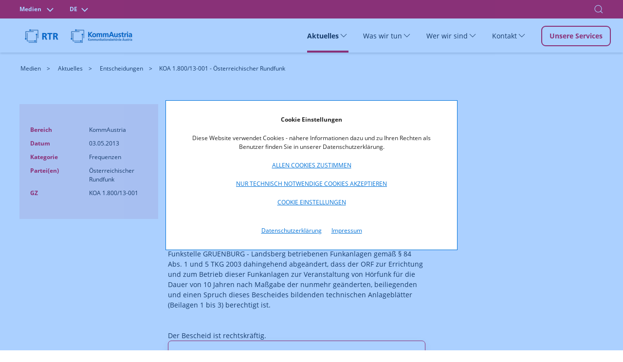

--- FILE ---
content_type: text/html; charset=UTF-8
request_url: https://www.rtr.at/medien/aktuelles/entscheidungen/Entscheidungen/KOA180013001_1.de.html
body_size: 9160
content:
<!doctype html>
<html lang="de">
<head>
    <!-- Basic page info -->
    <meta charset="utf-8">
    <meta name="viewport" content="width=device-width, initial-scale=1, viewport-fit=cover">
    <meta http-equiv="X-UA-Compatible" content="ie=edge">
    
    <title>KOA 1.800/13-001 - Österreichischer Rundfunk | RTR</title>
    
    <!-- Website icon -->
    <link rel="icon" type="image/png" href="/static/rtrwebsite/files/img/logos/favicon.ico">
    <!-- Canonical URLs -->
    <link rel="canonical" href="https://www.rtr.at/medien/aktuelles/entscheidungen/Entscheidungen/KOA180013001_1.de.html" />
    <!-- CSS includes -->
    <link href="/static/rtrwebsite/files/css/opensans.css" rel="stylesheet">
    <link rel="stylesheet" href="/static/rtrwebsite/files/css/style.css?d=21012026">
    
    <!-- Meta information --><meta name="robots" content="index, follow"><!-- Social media (frontend only) -->
    <meta property="og:site_name" content="RTR" />
    
    <meta property="og:title" content="KOA 1.800/13-001 - Österreichischer Rundfunk" />
    
    <meta property="og:type" content="website" />
    <meta property="og:image" content="https://www.rtr.at">
    <meta property="og:url" content="https://www.rtr.at/medien/aktuelles/entscheidungen/Entscheidungen/KOA180013001_1.de.html" /><meta property="og:locale" content="de_DE">
    
    
    <script src="/static/rtrwebsite/files/js/gcmconfig.js"></script>
    <script src="/static/rtrwebsite/files/js/rtr.at_GCM.min.js"></script>
    <script>window.GCM.init('JSONCONFIG', 'de', 1, true);</script>
    <!--FriendlyCaptcha-->
    <script type="module" src="https://cdn.jsdelivr.net/npm/friendly-challenge@0.9.14/widget.module.min.js" async
        defer></script>
</head>

<body class="entscheidung-detail red">

<div class="tm-page">
    <!-- Toolbar -->
<div class="tm-toolbar tm-toolbar-default" uk-sticky="media: @l" style="background-color:">
<style>
.tm-toolbar .w100 input.uk-search-input {
    font-size: 1rem;
    color: white;
}

.tm-toolbar .w100 input.uk-search-input::placeholder { /* Chrome, Firefox, Opera, Safari 10.1+ */
  color: white;
  opacity: 1; /* Firefox */
}

.tm-toolbar .w100 input.uk-search-input:-ms-input-placeholder { /* Internet Explorer 10-11 */
  color: white;
}

.tm-toolbar .w100 input.uk-search-input::-ms-input-placeholder { /* Microsoft Edge */
  color: white;
}
.quicklinks ul {
    position: absolute;
    top: 40px;
    width: 500px;
    right: 0px!important;
    background: #fff;
    list-style: none;
    z-index: 2;
    margin-right: -20px;
    font-size: 1rem;
    box-shadow: 0 2px 4px 0 hsl(0deg 0% 67% / 50%);
}
.quicklinks ul li {
    color: black;
}
.red .quicklinks ul li a {
    color: #cd1236
}
.red .quicklinks ul li a:hover {
    background: #cd1236;
    border-color: #cd1236;
    color: #fff;
}
.green .quicklinks ul li a {
    color: #2f5f00;
}
.green .quicklinks ul li a:hover {
    border-color: #2f5f00;
    background: #2f5f00;
    color: #fff;
}
.blue .quicklinks ul li a {
    color: #0071d7;
}
.blue .quicklinks ul li a:hover {
    border-color: #0071d7;
    background: #0071d7;
    color: #fff;
}
</style>
<div class="uk-navbar-container">
    <div class="w100">
        <div class="uk-container uk-container-large">
                <nav uk-navbar="mode: click;boundary-align:true;dropbar:true;dropbar-anchor:!.uk-navbar-container;dropbar-mode:slide" class="uk-navbar">
                    <div class="uk-navbar-left">
                        <div id="icontoggle" class="uk-grid">
                            
                                <div class="uk-inline">
                                    
                                        <button class="uk-button uk-button-top" type="button" aria-label="Bereich wechseln">
                                            
                                                
                                            
                                                
                                                    Medien
                                                
                                            
                                                
                                            
                                            <span class="uk-margin-small-right chevdown" uk-icon="chevron-down"></span>
                                            <span class="uk-margin-small-right chevup" uk-icon="chevron-up"></span>
                                        </button>
                                    
                                    <div class="uk-navbar-dropdown" uk-drop="mode:click;offset:0;duration:100;delay-show:0;boundary: !.uk-container; boundary-align: true; pos: bottom-justify;">
                                        <div class="uk-container uk-container-large">
                                            <ul class="uk-subnav uk-list-divider">
                                                
                                                    
                                                        <li><a href="/TKP/startseite.de.html" class="area-switch">Telekommunikation und Post</a>
                                                        </li>
                                                    
                                                
                                                    
                                                
                                                    
                                                        <li><a href="/rtr/startseite.de.html" class="area-switch">Über uns</a>
                                                        </li>
                                                    
                                                
                                            </ul>
                                        </div>
                                    </div>
                                </div>
                            
                            <div class="uk-inline">
                                <button class="uk-button uk-button-top" type="button">DE<span
                                        class="uk-margin-small-right chevdown" uk-icon="chevron-down"></span><span
                                        class="uk-margin-small-right  chevup" uk-icon="chevron-up"></span></button>
                                <div class="uk-navbar-dropdown" uk-drop="mode:click;offset:0;duration:100;delay-show:0;boundary: !.uk-container; boundary-align: true; pos: bottom-justify;">
                                    <div class="uk-container uk-container-large">
                                        <ul class="uk-subnav uk-list-divider">
                                            
                                            <li><a href="/api/language?lang=de&redirect=/medien/aktuelles/entscheidungen/Entscheidungen/KOA180013001_1.de.html">
                                                
                                                    Deutsch
                                                
                                            </a>
                                        </li>
                                        </ul>
                                    </div>
                                </div>
                                
                                
                            </div>
                        </div>
                    </div>
                    <div class="nav-overlay uk-navbar-right" style="margin-right: -15px;">
                        
                            <a class="uk-navbar-toggle" uk-search-icon uk-toggle="target: .nav-overlay; animation: uk-animation-fade" href="#"><span class="uk-invisible">Suche öffnen</span></a>
                        
                    </div>
                    
                        <div class="nav-overlay uk-navbar-left uk-flex-1" hidden>
                            <div class="uk-navbar-item uk-width-expand">
                                <form class="uk-search uk-search-navbar uk-width-1-1 uk-text-right" action="/rtr/Suchergebnis.de.html">
                                    <input class="uk-search-input uk-text-right" name="q" type="search" placeholder="Suchen nach..." autofocus autocomplete="off" aria-label="Suche">
                                    <div class="quicklinks">
    <ul class="uk-padding">
    	<li>Quicklinks</li>
		<li><a href="/medien/was_wir_tun/foerderungen/Startseite.de.html">Förderungen</a></li><li><a href="/medien/aktuelles/entscheidungen/Uebersicht.de.html">Entscheidungen</a></li><li><a href="/medien/was_wir_tun/mediendienste/Mediendiensteregulierung.de.html">Mediendienste</a></li><li><a href="/medien/wer_wir_sind/KommAustria/KommAustria.de.html">KommAustria</a></li>	</ul>
</div>

                                    <div class="search-autocomplete quicklinks" style="display:none;">
                                        <ul class="uk-padding">
                                        </ul>
                                    </div>
                                </form>
                            </div>
                            <a class="uk-navbar-toggle" uk-close uk-toggle="target: .nav-overlay; animation: uk-animation-fade" href="#"></a>
                        </div>
                    
                </nav>
        </div>
    </div>
</div>
</div>

    <div class="tm-header-mobile uk-hidden@l">
    <div sel-target=".uk-navbar-container">
        <div class="uk-navbar-container">
            <nav uk-navbar>
                <div class="uk-navbar-left">
                    <div class="uk-grid-small uk-text-center logos-mobile uk-grid" uk-grid>
                            <div class="uk-first-column">
        <a href="/medien/startseite_medien.de.html">
            <picture>
                                <source media="(min-width: 1440px)" srcset="https://www.rtr.at/GenticsImageStore/auto/50/prop/rtr/RTR_Logo_B_RGB_20.png">
                                <source media="(min-width: 766px)" srcset="https://www.rtr.at/GenticsImageStore/auto/39/prop/rtr/RTR_Logo_B_RGB_20.png">
                                <source media="(min-width: 320px)" srcset="https://www.rtr.at/GenticsImageStore/auto/30/prop/rtr/RTR_Logo_B_RGB_20.png">
                                <img src='https://www.rtr.at/GenticsImageStore/auto/30/prop/rtr/RTR_Logo_B_RGB_20.png' alt="Über die Rundfunk und Telekom Regulierungs-GmbH" title="&copy; RTR-GmbH">
            </picture>
        </a>
    </div>
    <div>
        <a href="/medien/startseite_medien.de.html">
            <picture>
                                <source media="(min-width: 1440px)" srcset="https://www.rtr.at/GenticsImageStore/auto/50/prop/rtr/KommAustria_Logo_B_RGB_20.png">
                                <source media="(min-width: 766px)" srcset="https://www.rtr.at/GenticsImageStore/auto/39/prop/rtr/KommAustria_Logo_B_RGB_20.png">
                                <source media="(min-width: 320px)" srcset="https://www.rtr.at/GenticsImageStore/auto/30/prop/rtr/KommAustria_Logo_B_RGB_20.png">
                                <img src='https://www.rtr.at/GenticsImageStore/auto/30/prop/rtr/KommAustria_Logo_B_RGB_20.png' alt="Über die Kommunikationsbehörde Austria" title="&copy; RTR">
            </picture>
        </a>
    </div>

                    </div>
                </div>
                <div class="uk-navbar-right">
                    <!--
                    
                        <a class="uk-navbar-toggle" uk-search-icon uk-toggle="target: .nav-overlay; animation: uk-animation-fade" href="#"></a>
                    
                -->
                    <button type="button" id="mobmenu" class="uk-navbar-toggle" href="#tm-mobile" uk-toggle="animation: true;" aria-label="Mobiles Menü" aria-expanded="false">
                        <div class="toggleopen uk-icon uk-navbar-toggle-icon" uk-navbar-toggle-icon="">
                            <svg width="20" height="20" viewBox="0 0 20 20" xmlns="http://www.w3.org/2000/svg" data-svg="navbar-toggle-icon">
                                <rect y="9" width="20" height="2"></rect>
                                <rect y="3" width="20" height="2"></rect>
                                <rect y="15" width="20" height="2"></rect>
                            </svg>
                        </div>
                        <span class="menclose uk-icon" uk-icon="icon: close; ratio: 1.8">
                            <svg width="36" height="36" viewBox="0 0 20 20" xmlns="http://www.w3.org/2000/svg" data-svg="close">
                                <path fill="none" stroke="#000" stroke-width="1.06" d="M16,16 L4,4"></path>
                                <path fill="none" stroke="#000" stroke-width="1.06" d="M16,4 L4,16"></path>
                            </svg>
                        </span>
                    </button>
                </div>
            </nav>
        </div>
        <!--
        
            <div class="nav-overlay uk-navbar-left uk-flex-1" hidden>
                <div class="uk-navbar-item uk-width-expand uk-padding-none uk-padding-remove-left">
                    <form class="uk-search uk-search-navbar uk-width-1-1" action="/rtr/Suchergebnis.de.html">
                        <input class="uk-search-input" name="q" type="search" placeholder="Suchen nach..." autofocus>
                    </form>
                </div>
                <a class="uk-navbar-toggle" uk-close uk-toggle="target: .nav-overlay; animation: uk-animation-fade" href="#"></a>
            </div>
        
    -->

<!--
        <div class="quicklinks nav-overlay" hidden>
            <ul class="uk-padding uk-padding-remove-top uk-margin-remove-bottom" style="list-style: none;">
                <li>Quicklinks</li>
                <li><a href="#">Quicklink Nummer 1</a></li>
                <li><a href="#">Noch ein Quicklink steht hier</a></li>
                <li><a href="#">Häufig gestellte Fragen Quicklink</a></li>
            </ul>
        </div>
-->
        <div id="tm-mobile" class="" hidden>
            <div class="uk-background-default uk-padding">
                <div class="uk-child-width-1-1" uk-grid>
                    <div>
                        <div class="uk-panel" id="module-menu-mobile">
                            <ul class="uk-nav uk-nav-default uk-list uk-list-divider">
                                
                                    
                                
                                    
                                        
                                            
                                                
                                                    <li class="uk-parent uk-active">
                                                        <div class="uk-navbar-container uk-navbar" uk-navbar="dropbar: true; dropbar-mode: push;mode: click">
                                                            <ul class="uk-navbar-nav second-level-nav">
                                                                <li class="uk-parent">
                                                                    <a href="#" aria-expanded="false">Aktuelles
                                                                        <span class="icon-drop uk-icon" uk-icon="icon: chevron-down; ratio: 1.5">
                                                                            <svg width="30" height="30" viewBox="0 0 20 20" xmlns="http://www.w3.org/2000/svg" data-svg="chevron-down">
                                                                                <polyline fill="none" stroke="#000" stroke-width="1.03" points="16 7 10 13 4 7"></polyline>
                                                                            </svg>
                                                                        </span>
                                                                    </a>
                                                                    <div class="uk-navbar-dropdown">
    <ul class="uk-nav uk-navbar-dropdown-nav">
        
            <li><a href="/medien/aktuelles/entscheidungen/Uebersicht.de.html" title="Entscheidungen">Entscheidungen</a></li>
        
            <li><a href="/medien/aktuelles/veroeffentlichungen/Uebersichtseite.de.html" title="Veröffentlichungen">Veröffentlichungen</a></li>
        
            <li><a href="/medien/aktuelles/publikationen/Uebersichtseite.de.html" title="Publikationen">Publikationen</a></li>
        
            <li><a href="/medien/aktuelles/veranstaltungen/Uebersicht.de.html" title="Veranstaltungen">Veranstaltungen</a></li>
        
            <li><a href="/medien/aktuelles/neuigkeiten/Uebersicht.de.html" title="Neuigkeiten">Neuigkeiten</a></li>
        
            <li><a href="/medien/aktuelles/pressemitteilung/Presse.de.html" title="Pressemitteilungen">Pressemitteilungen</a></li>
        
    </ul>
</div>
                                                                </li>
                                                            </ul>
                                                        </div>
                                                    </li>
                                                
                                            
                                                
                                                    <li class="uk-parent">
                                                        <div class="uk-navbar-container uk-navbar" uk-navbar="dropbar: true; dropbar-mode: push;mode: click">
                                                            <ul class="uk-navbar-nav second-level-nav">
                                                                <li class="uk-parent">
                                                                    <a href="#" aria-expanded="false">Was wir tun
                                                                        <span class="icon-drop uk-icon" uk-icon="icon: chevron-down; ratio: 1.5">
                                                                            <svg width="30" height="30" viewBox="0 0 20 20" xmlns="http://www.w3.org/2000/svg" data-svg="chevron-down">
                                                                                <polyline fill="none" stroke="#000" stroke-width="1.03" points="16 7 10 13 4 7"></polyline>
                                                                            </svg>
                                                                        </span>
                                                                    </a>
                                                                    <div class="uk-navbar-dropdown">
    <ul class="uk-nav uk-navbar-dropdown-nav">
        
            <li><a href="/medien/was_wir_tun/DigitaleDienste/DigitaleDienste.de.html" title="Digitale Dienste">Digitale Dienste</a></li>
        
            <li><a href="/medien/was_wir_tun/barrierefreiheit/Barrierefreiheitsportal.de.html" title="Barrierefreiheit">Barrierefreiheit</a></li>
        
            <li><a href="/medien/was_wir_tun/mediendienste/Mediendiensteregulierung.de.html" title="Mediendienste">Mediendienste</a></li>
        
            <li><a href="/medien/was_wir_tun/foerderungen/Startseite.de.html" title="Förderungen">Förderungen</a></li>
        
            <li><a href="/medien/was_wir_tun/medientransparenz/startseite.de.html" title="Medientransparenz">Medientransparenz</a></li>
        
            <li><a href="/medien/was_wir_tun/internationales/Startseite.de.html" title="Internationales">Internationales</a></li>
        
            <li><a href="/medien/was_wir_tun/medienkompetenz/Medienkompetenz-Atlas.de.html" title="Medienkompetenz">Medienkompetenz</a></li>
        
            <li><a href="/medien/was_wir_tun/frequenzverwaltung/startseite.de.html" title="Frequenzverwaltung">Frequenzverwaltung</a></li>
        
            <li><a href="/medien/was_wir_tun/Beschwerdestelle/Beschwerdeportal.de.html" title="Beschwerdestelle">Beschwerdestelle</a></li>
        
    </ul>
</div>
                                                                </li>
                                                            </ul>
                                                        </div>
                                                    </li>
                                                
                                            
                                                
                                                    <li class="uk-parent">
                                                        <div class="uk-navbar-container uk-navbar" uk-navbar="dropbar: true; dropbar-mode: push;mode: click">
                                                            <ul class="uk-navbar-nav second-level-nav">
                                                                <li class="uk-parent">
                                                                    <a href="#" aria-expanded="false">Wer wir sind
                                                                        <span class="icon-drop uk-icon" uk-icon="icon: chevron-down; ratio: 1.5">
                                                                            <svg width="30" height="30" viewBox="0 0 20 20" xmlns="http://www.w3.org/2000/svg" data-svg="chevron-down">
                                                                                <polyline fill="none" stroke="#000" stroke-width="1.03" points="16 7 10 13 4 7"></polyline>
                                                                            </svg>
                                                                        </span>
                                                                    </a>
                                                                    <div class="uk-navbar-dropdown">
    <ul class="uk-nav uk-navbar-dropdown-nav">
        
            <li><a href="/medien/wer_wir_sind/RTR_Medien/RTR_Medien.de.html" title="RTR Medien">RTR Medien</a></li>
        
            <li><a href="/medien/wer_wir_sind/KommAustria/KommAustria.de.html" title="KommAustria">KommAustria</a></li>
        
            <li><a href="/medien/wer_wir_sind/rechtliche_grundlagen/Startseite_Rechtliche_Grundlagen.de.html" title="Rechtliche Grundlagen">Rechtliche Grundlagen</a></li>
        
    </ul>
</div>
                                                                </li>
                                                            </ul>
                                                        </div>
                                                    </li>
                                                
                                            
                                                
                                                    <li class="uk-parent">
                                                        <div class="uk-navbar-container uk-navbar" uk-navbar="dropbar: true; dropbar-mode: push;mode: click">
                                                            <ul class="uk-navbar-nav second-level-nav">
                                                                <li class="uk-parent">
                                                                    <a href="#" aria-expanded="false">Kontakt
                                                                        <span class="icon-drop uk-icon" uk-icon="icon: chevron-down; ratio: 1.5">
                                                                            <svg width="30" height="30" viewBox="0 0 20 20" xmlns="http://www.w3.org/2000/svg" data-svg="chevron-down">
                                                                                <polyline fill="none" stroke="#000" stroke-width="1.03" points="16 7 10 13 4 7"></polyline>
                                                                            </svg>
                                                                        </span>
                                                                    </a>
                                                                    <div class="uk-navbar-dropdown">
    <ul class="uk-nav uk-navbar-dropdown-nav">
        
            <li><a href="/medien/kontakt/kontakt_und_amtstafel/Amtstafel.de.html" title="Kontakt und Amtstafel">Kontakt und Amtstafel</a></li>
        
            <li><a href="/medien/kontakt/pressekontakt/Presse.de.html" title="Presse">Presse</a></li>
        
            <li><a href="/medien/kontakt/eRTR/eRTR.de.html" title="eRTR">eRTR</a></li>
        
    </ul>
</div>
                                                                </li>
                                                            </ul>
                                                        </div>
                                                    </li>
                                                
                                            
                                        
                                    
                                
                                    
                                
                                <li>
                                    <a href="/medien/service/Startseite5.de.html">
                                        Unsere Services
                                    </a>
                                </li>
                            </ul>
                        </div>
                    </div>
                </div>
            </div>
        </div>
    </div>
</div>
    <!-- Desktop -->
<div class="tm-header uk-visible@l" uk-header="">
    <div uk-sticky="offset: 38" media="@l" cls-active="uk-navbar-sticky" sel-target=".uk-navbar-container">
        <div class="uk-navbar-container">
            <div class="uk-container uk-container-large">
                <nav uk-navbar="mode: click;boundary-align:true;dropbar:true;dropbar-anchor:!.uk-navbar-container;dropbar-mode:slide" class="uk-navbar">
                    <div class="uk-navbar-left">
                        <div class="uk-child-width-expand@s uk-text-center logos uk-grid-small uk-grid" uk-grid="">
                            
                                    <div class="uk-first-column">
        <a href="/medien/startseite_medien.de.html">
            <picture>
                                <source media="(min-width: 1440px)" srcset="https://www.rtr.at/GenticsImageStore/auto/50/prop/rtr/RTR_Logo_B_RGB_20.png">
                                <source media="(min-width: 766px)" srcset="https://www.rtr.at/GenticsImageStore/auto/39/prop/rtr/RTR_Logo_B_RGB_20.png">
                                <source media="(min-width: 320px)" srcset="https://www.rtr.at/GenticsImageStore/auto/30/prop/rtr/RTR_Logo_B_RGB_20.png">
                                <img src='https://www.rtr.at/GenticsImageStore/auto/30/prop/rtr/RTR_Logo_B_RGB_20.png' alt="Über die Rundfunk und Telekom Regulierungs-GmbH" title="&copy; RTR-GmbH">
            </picture>
        </a>
    </div>
    <div>
        <a href="/medien/startseite_medien.de.html">
            <picture>
                                <source media="(min-width: 1440px)" srcset="https://www.rtr.at/GenticsImageStore/auto/50/prop/rtr/KommAustria_Logo_B_RGB_20.png">
                                <source media="(min-width: 766px)" srcset="https://www.rtr.at/GenticsImageStore/auto/39/prop/rtr/KommAustria_Logo_B_RGB_20.png">
                                <source media="(min-width: 320px)" srcset="https://www.rtr.at/GenticsImageStore/auto/30/prop/rtr/KommAustria_Logo_B_RGB_20.png">
                                <img src='https://www.rtr.at/GenticsImageStore/auto/30/prop/rtr/KommAustria_Logo_B_RGB_20.png' alt="Über die Kommunikationsbehörde Austria" title="&copy; RTR">
            </picture>
        </a>
    </div>

                            
                        </div>
                    </div>
                    <div class="uk-navbar-right">
                        <ul class="uk-navbar-nav">
                            
                            
                            
                                
                            
                                
                                    
                                        
                                            
                                                <li class=" uk-active">
                                                    <a href="#" aria-expanded="false">Aktuelles
                                                        <span uk-icon="chevron-down"></span>
                                                    </a>
                                                    <div class="uk-navbar-dropdown">
    <div class="uk-navbar-dropdown-grid uk-child-width-1-3 uk-grid uk-grid-stack" uk-grid="">
        
            <div>
                <ul class="uk-nav uk-navbar-dropdown-nav">
                    <li><a href="/medien/aktuelles/entscheidungen/Uebersicht.de.html" title="Entscheidungen">Entscheidungen</a></li>
                </ul>
            </div>
        
            <div>
                <ul class="uk-nav uk-navbar-dropdown-nav">
                    <li><a href="/medien/aktuelles/veroeffentlichungen/Uebersichtseite.de.html" title="Veröffentlichungen">Veröffentlichungen</a></li>
                </ul>
            </div>
        
            <div>
                <ul class="uk-nav uk-navbar-dropdown-nav">
                    <li><a href="/medien/aktuelles/publikationen/Uebersichtseite.de.html" title="Publikationen">Publikationen</a></li>
                </ul>
            </div>
        
            <div>
                <ul class="uk-nav uk-navbar-dropdown-nav">
                    <li><a href="/medien/aktuelles/veranstaltungen/Uebersicht.de.html" title="Veranstaltungen">Veranstaltungen</a></li>
                </ul>
            </div>
        
            <div>
                <ul class="uk-nav uk-navbar-dropdown-nav">
                    <li><a href="/medien/aktuelles/neuigkeiten/Uebersicht.de.html" title="Neuigkeiten">Neuigkeiten</a></li>
                </ul>
            </div>
        
            <div>
                <ul class="uk-nav uk-navbar-dropdown-nav">
                    <li><a href="/medien/aktuelles/pressemitteilung/Presse.de.html" title="Pressemitteilungen">Pressemitteilungen</a></li>
                </ul>
            </div>
        
    </div>
</div>
                                                </li>
                                            
                                        
                                            
                                                <li class="">
                                                    <a href="#" aria-expanded="false">Was wir tun
                                                        <span uk-icon="chevron-down"></span>
                                                    </a>
                                                    <div class="uk-navbar-dropdown">
    <div class="uk-navbar-dropdown-grid uk-child-width-1-3 uk-grid uk-grid-stack" uk-grid="">
        
            <div>
                <ul class="uk-nav uk-navbar-dropdown-nav">
                    <li><a href="/medien/was_wir_tun/DigitaleDienste/DigitaleDienste.de.html" title="Digitale Dienste">Digitale Dienste</a></li>
                </ul>
            </div>
        
            <div>
                <ul class="uk-nav uk-navbar-dropdown-nav">
                    <li><a href="/medien/was_wir_tun/barrierefreiheit/Barrierefreiheitsportal.de.html" title="Barrierefreiheit">Barrierefreiheit</a></li>
                </ul>
            </div>
        
            <div>
                <ul class="uk-nav uk-navbar-dropdown-nav">
                    <li><a href="/medien/was_wir_tun/mediendienste/Mediendiensteregulierung.de.html" title="Mediendienste">Mediendienste</a></li>
                </ul>
            </div>
        
            <div>
                <ul class="uk-nav uk-navbar-dropdown-nav">
                    <li><a href="/medien/was_wir_tun/foerderungen/Startseite.de.html" title="Förderungen">Förderungen</a></li>
                </ul>
            </div>
        
            <div>
                <ul class="uk-nav uk-navbar-dropdown-nav">
                    <li><a href="/medien/was_wir_tun/medientransparenz/startseite.de.html" title="Medientransparenz">Medientransparenz</a></li>
                </ul>
            </div>
        
            <div>
                <ul class="uk-nav uk-navbar-dropdown-nav">
                    <li><a href="/medien/was_wir_tun/internationales/Startseite.de.html" title="Internationales">Internationales</a></li>
                </ul>
            </div>
        
            <div>
                <ul class="uk-nav uk-navbar-dropdown-nav">
                    <li><a href="/medien/was_wir_tun/medienkompetenz/Medienkompetenz-Atlas.de.html" title="Medienkompetenz">Medienkompetenz</a></li>
                </ul>
            </div>
        
            <div>
                <ul class="uk-nav uk-navbar-dropdown-nav">
                    <li><a href="/medien/was_wir_tun/frequenzverwaltung/startseite.de.html" title="Frequenzverwaltung">Frequenzverwaltung</a></li>
                </ul>
            </div>
        
            <div>
                <ul class="uk-nav uk-navbar-dropdown-nav">
                    <li><a href="/medien/was_wir_tun/Beschwerdestelle/Beschwerdeportal.de.html" title="Beschwerdestelle">Beschwerdestelle</a></li>
                </ul>
            </div>
        
    </div>
</div>
                                                </li>
                                            
                                        
                                            
                                                <li class="">
                                                    <a href="#" aria-expanded="false">Wer wir sind
                                                        <span uk-icon="chevron-down"></span>
                                                    </a>
                                                    <div class="uk-navbar-dropdown">
    <div class="uk-navbar-dropdown-grid uk-child-width-1-3 uk-grid uk-grid-stack" uk-grid="">
        
            <div>
                <ul class="uk-nav uk-navbar-dropdown-nav">
                    <li><a href="/medien/wer_wir_sind/RTR_Medien/RTR_Medien.de.html" title="RTR Medien">RTR Medien</a></li>
                </ul>
            </div>
        
            <div>
                <ul class="uk-nav uk-navbar-dropdown-nav">
                    <li><a href="/medien/wer_wir_sind/KommAustria/KommAustria.de.html" title="KommAustria">KommAustria</a></li>
                </ul>
            </div>
        
            <div>
                <ul class="uk-nav uk-navbar-dropdown-nav">
                    <li><a href="/medien/wer_wir_sind/rechtliche_grundlagen/Startseite_Rechtliche_Grundlagen.de.html" title="Rechtliche Grundlagen">Rechtliche Grundlagen</a></li>
                </ul>
            </div>
        
    </div>
</div>
                                                </li>
                                            
                                        
                                            
                                                <li class="">
                                                    <a href="#" aria-expanded="false">Kontakt
                                                        <span uk-icon="chevron-down"></span>
                                                    </a>
                                                    <div class="uk-navbar-dropdown">
    <div class="uk-navbar-dropdown-grid uk-child-width-1-3 uk-grid uk-grid-stack" uk-grid="">
        
            <div>
                <ul class="uk-nav uk-navbar-dropdown-nav">
                    <li><a href="/medien/kontakt/kontakt_und_amtstafel/Amtstafel.de.html" title="Kontakt und Amtstafel">Kontakt und Amtstafel</a></li>
                </ul>
            </div>
        
            <div>
                <ul class="uk-nav uk-navbar-dropdown-nav">
                    <li><a href="/medien/kontakt/pressekontakt/Presse.de.html" title="Presse">Presse</a></li>
                </ul>
            </div>
        
            <div>
                <ul class="uk-nav uk-navbar-dropdown-nav">
                    <li><a href="/medien/kontakt/eRTR/eRTR.de.html" title="eRTR">eRTR</a></li>
                </ul>
            </div>
        
    </div>
</div>
                                                </li>
                                            
                                        
                                    
                                
                            
                                
                            
                            
                                <li class="nav-button"><a href="/medien/service/Startseite5.de.html" class="uk-button uk-button-default">Unsere Services</a></li>
                            
                        </ul>
                        <!--
                        
                            <a class="uk-navbar-toggle" uk-search-icon uk-toggle="target: .nav-overlay; animation: uk-animation-fade" href="#"></a>
                        
                    -->
                    </div>
                    <!--
                    
                        <div class="nav-overlay uk-navbar-left uk-flex-1" hidden>
                            <div class="uk-navbar-item uk-width-expand">
                                <form class="uk-search uk-search-navbar uk-width-1-1 uk-padding uk-text-right" action="/rtr/Suchergebnis.de.html">
                                    <input class="uk-search-input uk-text-right" name="q" type="search" placeholder="Suchen nach..." autofocus>
                                    <div class="quicklinks">
                                        <ul class="uk-padding uk-box-shadow-small" style="
                                            position: absolute;
                                            top: 70px;
                                            width: 500px;
                                            right: 0px!important;
                                            background: #fff;
                                            list-style: none;
                                        ">
                                            <li>Quicklinks</li>
                                            <li><a href="#">Quicklink Nummer 1</a></li>
                                            <li><a href="#">Noch ein Quicklink steht hier</a></li>
                                            <li><a href="#">Häufig gestellte Fragen Quicklink</a></li>
                                        </ul>
                                    </div>
                                </form>
                            </div>

                            <a class="uk-navbar-toggle" uk-close uk-toggle="target: .nav-overlay; animation: uk-animation-fade" href="#"></a>
                        </div>
                    
                -->
                </nav>
            </div>
        </div>
    </div>
    <div class="uk-sticky-placeholder" style="height: 70px; margin: 0px;" hidden=""></div>
</div>
    <div class="uk-section-default uk-section uk-section-xsmall">
    <div class="uk-container uk-container-large">
        <ul class="uk-breadcrumb">
            
                    
                        <li>
                            
                                <a href="/medien/startseite_medien.de.html" title="Medien" aria-label="Medien">Medien</a>
                            
                        </li>
                    
            
                    
                        <li>
                            
                                <a href="/medien/startseite_medien.de.html" title="Aktuelles" aria-label="Aktuelles">Aktuelles</a>
                            
                        </li>
                    
            
                    
                        <li>
                            
                                <a href="/medien/aktuelles/entscheidungen/Uebersicht.de.html" title="Entscheidungen" aria-label="Entscheidungen">Entscheidungen</a>
                            
                        </li>
                    
            
                    
            
                    
                        <li>
                            
                                <span>KOA 1.800/13-001 - Österreichischer Rundfunk</span>
                            
                        </li>
                    
            
        </ul>
    </div>
</div>

    <!-- Top Section -->
    <div class="uk-section-default uk-section">
        <div class="uk-container uk-container-large">
            <div class="uk-grid-margin uk-grid align-items-start" uk-grid="">
                    


<div class="uk-grid-item-match uk-flex-auto uk-width-1-4@m uk-first-column ent-left">
    <div class="uk-tile-secondary uk-tile">
        <ul class="uk-list ent-list">
            
            
                <li class="el-item">
                    <div class="uk-child-width-expand uk-grid-collapse uk-grid" uk-grid="">
                        <div class="uk-width-1-2 uk-first-column">
                    <span class="el-title uk-display-block">
                        Bereich
                    </span>
                        </div>
                        <div class="uk-width-1-2">
                            <div class="el-content uk-panel">KommAustria</div>
                        </div>
                    </div>
                </li>
            
            
                <li class="el-item">
                    <div class="uk-child-width-expand uk-grid-collapse uk-grid" uk-grid="">
                        <div class="uk-width-1-2 uk-first-column">
                        <span class="el-title uk-display-block">
                            Datum
                        </span>
                        </div>
                        <div class="uk-width-1-2">
                            <div class="el-content uk-panel">03.05.2013</div>
                        </div>
                    </div>
                </li>
            <li class="el-item">
                    <div class="uk-child-width-expand uk-grid-collapse uk-grid" uk-grid="">
                        <div class="uk-width-1-2 uk-first-column">
                        <span class="el-title uk-display-block">
                            Kategorie
                        </span>
                        </div>
                        <div class="uk-width-1-2">
                            <div class="el-content uk-panel">Frequenzen</div>
                        </div>
                    </div>
                </li>
            
            
                <li class="el-item">
                    <div class="uk-child-width-expand uk-grid-collapse uk-grid" uk-grid="">
                        <div class="uk-width-1-2 uk-first-column">
                    <span class="el-title uk-display-block">
                        Partei(en)
                    </span>
                        </div>
                        <div class="uk-width-1-2">
                            <div class="el-content uk-panel">Österreichischer Rundfunk</div>
                        </div>
                    </div>
                </li>
            
            
            
            
            
                <li class="el-item">
                    <div class="uk-child-width-expand uk-grid-collapse uk-grid" uk-grid="">
                        <div class="uk-width-1-2 uk-first-column">
                        <span class="el-title uk-display-block">
                            GZ
                        </span>
                        </div>
                        <div class="uk-width-1-2">
                            <div class="el-content uk-panel">KOA 1.800/13-001</div>
                        </div>
                    </div>
                </li>
            
            
            
            
            
            
        </ul>
    </div>
</div>
                
                <div class="uk-flex-auto uk-width-3-4@m ent-right">
                    <div class="uk-child-width-1-2@m" uk-grid>
                        <div class="uk-width-3-5@m">
                            <h2>KOA 1.800/13-001 - Österreichischer Rundfunk</h2>
                            <div class="uk-margin social-share">
    <div class="uk-child-width-auto uk-grid-small uk-grid" uk-grid="">
        <div class="uk-first-column">
            <a class="el-link uk-icon-button uk-icon" rel="noreferrer"
                href="mailto:?subject=KOA 1.800/13-001 - Österreichischer Rundfunk%20-%20RTR&body=KOA 1.800/13-001 - Österreichischer Rundfunk%0D%0Ahttps://www.rtr.at/medien/aktuelles/entscheidungen/Entscheidungen/KOA180013001_1.de.html" uk-icon="icon: mail;" id="mail-share" aria-label="Mail" title="Mail"
            >
                <svg xmlns="http://www.w3.org/2000/svg" viewBox="0 0 16 16" width="16"
                    height="16" data-svg="mail">
                    <g class="nc-icon-wrapper" stroke-width="1" fill="none" stroke="#438700" stroke-linecap="round" stroke-linejoin="round" stroke-miterlimit="10">
                        <path stroke="#438700"
                            d="M14.5,14.5h-13 c-0.552,0-1-0.448-1-1v-11c0-0.552,0.448-1,1-1h13c0.552,0,1,0.448,1,1v11C15.5,14.052,15.052,14.5,14.5,14.5z">
                        </path>
                        <polyline data-color="color-2" points="2.5,4.5 8,9 13.5,4.5"></polyline>
                    </g>
                </svg>
            </a>
        </div>
        <div>
            <a class="el-link uk-icon-button uk-icon" rel="noreferrer"
                href="https://twitter.com/share?text=KOA 1.800/13-001 - Österreichischer Rundfunk&url=https://www.rtr.at/medien/aktuelles/entscheidungen/Entscheidungen/KOA180013001_1.de.html" uk-icon="icon: twitter;" id="twitter-share" aria-label="Twitter" title="Twitter"
            >
                <svg width="20" height="20" viewBox="0 0 20 20" data-svg="twitter">
                    <g>
                        <path d="M 15.75 0.960938 L 18.816406 0.960938 L 12.117188 8.621094 L 20 19.039062 L 13.828125 19.039062 L 8.996094 12.71875 L 3.464844 19.039062 L 0.394531 19.039062 L 7.5625 10.847656 L 0 0.960938 L 6.328125 0.960938 L 10.699219 6.738281 Z M 14.675781 17.203125 L 16.375 17.203125 L 5.40625 2.699219 L 3.582031 2.699219 Z M 14.675781 17.203125 "/>
                    </g>
                </svg>
            </a>
        </div>
        <div>
            <a class="el-link uk-icon-button uk-icon" rel="noreferrer"
                href="https://www.linkedin.com/sharing/share-offsite/?url=https://www.rtr.at/medien/aktuelles/entscheidungen/Entscheidungen/KOA180013001_1.de.html" uk-icon="icon: linkedin;" id="linkedin-share" aria-label="Linkedin" title="Linkedin">
                <svg width="20" height="20" viewBox="0 0 20 20" xmlns="http://www.w3.org/2000/svg" data-svg="linkedin">
                    <path 
                        d="M5.77,17.89 L5.77,7.17 L2.21,7.17 L2.21,17.89 L5.77,17.89 L5.77,17.89 Z M3.99,5.71 C5.23,5.71 6.01,4.89 6.01,3.86 C5.99,2.8 5.24,2 4.02,2 C2.8,2 2,2.8 2,3.85 C2,4.88 2.77,5.7 3.97,5.7 L3.99,5.7 L3.99,5.71 L3.99,5.71 Z"></path><path d="M7.75,17.89 L11.31,17.89 L11.31,11.9 C11.31,11.58 11.33,11.26 11.43,11.03 C11.69,10.39 12.27,9.73 13.26,9.73 C14.55,9.73 15.06,10.71 15.06,12.15 L15.06,17.89 L18.62,17.89 L18.62,11.74 C18.62,8.45 16.86,6.92 14.52,6.92 C12.6,6.92 11.75,7.99 11.28,8.73 L11.3,8.73 L11.3,7.17 L7.75,7.17 C7.79,8.17 7.75,17.89 7.75,17.89 L7.75,17.89 L7.75,17.89 Z">
                    </path>
                </svg>
            </a>
        </div>
        <div>
            <a class="el-link uk-icon-button uk-icon" rel="noreferrer"
                href="https://www.facebook.com/sharer/sharer.php?u=https://www.rtr.at/medien/aktuelles/entscheidungen/Entscheidungen/KOA180013001_1.de.html" uk-icon="icon: facebook;" id="facebook-share" aria-label="Facebook" title="Facebook">
                <svg width="20" height="20" viewBox="0 0 20 20" xmlns="http://www.w3.org/2000/svg" data-svg="facebook">
                    <path
                        d="M11,10h2.6l0.4-3H11V5.3c0-0.9,0.2-1.5,1.5-1.5H14V1.1c-0.3,0-1-0.1-2.1-0.1C9.6,1,8,2.4,8,5v2H5.5v3H8v8h3V10z">
                    </path>
                </svg>
            </a>
        </div>
    </div>
</div>

                            
                                    Auf Antrag des Österreichischen Rundfunks (ORF) wird die dem ORF mit Bescheid des Bundesministers für Verkehr als oberster Fernmeldebehörde vom 18.12.1957, B M Zl. 65 000-8/57, zuletzt geändert mit Bescheid des Bundesministers für Verkehr als oberster Fernmeldebehörde vom 29.08.1983, GZ 34 700/III-25/83, erteilte Sendebewilligung hinsichtlich der an der Funkstelle GRUENBURG - Landsberg betriebenen Funkanlagen gemäß § 84 Abs. 1 und 5 TKG 2003 dahingehend abgeändert, dass der ORF zur Errichtung und zum Betrieb dieser Funkanlagen zur Veranstaltung von Hörfunk für die Dauer von 10 Jahren nach Maßgabe der nunmehr geänderten, beiliegenden und einen Spruch dieses Bescheides bildenden technischen Anlageblätter (Beilagen 1 bis 3) berechtigt ist.<br/><br/><br />Der Bescheid ist rechtskräftig.
                                <div class="uk-first-column bdownloads">
        <div class="uk-grid-match uk-grid uk-grid-stack" uk-grid="">
            <div class="uk-first-column w100">
                <div class="el-item uk-card uk-card-primary uk-card-body uk-margin-remove-first-child">
                    <h3 id="downloads" class="el-title uk-card-title uk-margin-top uk-margin-remove-bottom">
                        Downloads
                    </h3>
                    <div class="el-content uk-panel uk-margin-top">
                                                                        <p class="p1">
            <a href="/medien/aktuelles/entscheidungen/KOA_1.800_13-001_ORF_Gruenburg_Landsberg.pdf" download title="KOA_1.800_13-001_ORF_Gruenburg_Landsberg.pdf">
                <span class="uk-margin-small-right uk-icon" uk-icon="download">
                    <svg width="20" height="20" viewBox="0 0 20 20" xmlns="http://www.w3.org/2000/svg" data-svg="download">
                        <polyline fill="none" stroke="#000" points="14,10 9.5,14.5 5,10"></polyline>
                        <rect x="3" y="17" width="13" height="1"></rect>
                        <line fill="none" stroke="#000" x1="9.5" y1="13.91" x2="9.5" y2="3"></line>
                    </svg>
                </span>
                KOA_1.800_13-001_ORF_Gruenburg_Landsberg.pdf
                                    (pdf, 145,5 KB)
                            </a>
                    </p>

                    </div>
                </div>
            </div>
        </div>
    </div>

                        </div>
                    </div>
                </div>
            </div>
        </div>
    </div>
    <!-- Bottom Section -->
            <div class="uk-section-muted uk-section bottom-section uk-padding-large uk-margin-large-top">
                <div class="uk-container uk-container-large">
            <div class="uk-grid-margin-large  uk-grid uk-grid-stack" uk-grid="">
                <div class="uk-flex-auto uk-width-1-1@m uk-first-column">
                    <h2 id="heading_moreinfo_45738">Weitere Informationen</h2>
                </div>
            </div>
        </div>
                            <div class="weitere">
                <div class="uk-container uk-container-large">
                                        <div class="uk-grid-margin-large  uk-grid uk-grid-stack" uk-grid="">
                        <div class="uk-flex-auto uk-width-1-1@m uk-first-column">
                            <div class="uk-margin-large">
                                <div class="uk-child-width-1-1 uk-child-width-1-4@l uk-child-width-1-3@m uk-grid-small uk-grid-match uk-grid" uk-grid="">
                                                                                                                                                                        <a href="/medien/aktuelles/entscheidungen/Uebersicht.de.html" class="uk-first-column">
                                                    <div class="el-item uk-card uk-card-secondary uk-card-body uk-margin-remove-first-child">
                                                                                                                <div class="el-content uk-panel uk-margin-top">
                                                            <p>Entscheidungen: Regulierung und Förderungen</p>
                                                        </div>
                                                    </div>
                                                </a>
                                                                                                                                                        </div>
                            </div>
                        </div>
                    </div>
                </div>
            </div>
            </div>
<div id="footer" class="uk-section-default uk-section uk-section-small">
    <div class="uk-container uk-container-large">
        <div class="uk-grid-margin uk-grid" uk-grid="" uk-height-match="target: .uk-card; row: false">
            <div class="uk-flex-auto uk-width-1-2@s uk-first-column m1">
                <div class="uk-margin"><p><b>RUNDFUNK UND TELEKOM<br/>REGULIERUNGS-GMBH</b><br/><br/>A-1060 Wien, Mariahilfer Straße 77-79<br/>Tel.: +<a target='_self' href="tel:+431580580">43 1 58058-0</a><br/></p></div>
                <div class="uk-margin">
                    <div class="uk-child-width-auto uk-grid-small uk-grid" uk-grid="">
                        
                            <div class="uk-first-column">
                                <a class="el-link uk-icon-button uk-icon" rel="noreferrer" href="mailto:rtr@rtr.at" uk-icon="icon: mail;" aria-label="Mail" title="Mail">
                                    <svg width="20" height="20" viewBox="0 0 20 20" xmlns="http://www.w3.org/2000/svg" data-svg="mail">
                                        <polyline fill="none" stroke="#000" points="1.4,6.5 10,11 18.6,6.5"></polyline>
                                        <path d="M 1,4 1,16 19,16 19,4 1,4 Z M 18,15 2,15 2,5 18,5 18,15 Z"></path>
                                    </svg>
                                </a>
                           </div>
                        
                        
                            <div>
                                <a class="el-link uk-icon-button uk-icon" rel="noreferrer" href="https://x.com/rtrgmbh" uk-icon="icon: twitter;" aria-label="Twitter" title="Twitter">
                                    <svg width="20" height="20" viewBox="0 0 20 20" data-svg="twitter">
                                        <g>
                                            <path d="M 15.75 0.960938 L 18.816406 0.960938 L 12.117188 8.621094 L 20 19.039062 L 13.828125 19.039062 L 8.996094 12.71875 L 3.464844 19.039062 L 0.394531 19.039062 L 7.5625 10.847656 L 0 0.960938 L 6.328125 0.960938 L 10.699219 6.738281 Z M 14.675781 17.203125 L 16.375 17.203125 L 5.40625 2.699219 L 3.582031 2.699219 Z M 14.675781 17.203125 "/>
                                        </g>
                                    </svg>
                                </a>
                            </div>
                        
                        
                            <div>
                                <a class="el-link uk-icon-button uk-icon" rel="noreferrer" href="https://at.linkedin.com/company/rtr" uk-icon="icon: linkedin;" aria-label="Linkedin" title="Linkedin">
                                    <svg width="20" height="20" viewBox="0 0 20 20" xmlns="http://www.w3.org/2000/svg" data-svg="linkedin">
                                        <path d="M5.77,17.89 L5.77,7.17 L2.21,7.17 L2.21,17.89 L5.77,17.89 L5.77,17.89 Z M3.99,5.71 C5.23,5.71 6.01,4.89 6.01,3.86 C5.99,2.8 5.24,2 4.02,2 C2.8,2 2,2.8 2,3.85 C2,4.88 2.77,5.7 3.97,5.7 L3.99,5.7 L3.99,5.71 L3.99,5.71 Z"></path><path d="M7.75,17.89 L11.31,17.89 L11.31,11.9 C11.31,11.58 11.33,11.26 11.43,11.03 C11.69,10.39 12.27,9.73 13.26,9.73 C14.55,9.73 15.06,10.71 15.06,12.15 L15.06,17.89 L18.62,17.89 L18.62,11.74 C18.62,8.45 16.86,6.92 14.52,6.92 C12.6,6.92 11.75,7.99 11.28,8.73 L11.3,8.73 L11.3,7.17 L7.75,7.17 C7.79,8.17 7.75,17.89 7.75,17.89 L7.75,17.89 L7.75,17.89 Z"/></path>
                                    </svg>
                                </a>
                           </div>
                        
                    </div>
                </div>
            </div>
            <div class="uk-flex-auto uk-width-1-2 uk-width-1-4@s m2 uk-hidden@l">
                <ul class="uk-list">            <li>
            <a href="/rtr/Kontakt/Amtstafel.de.html">Kontakt</a>
        </li>
            <li>
            <a href="/rtr/footer/impressum.de.html">Impressum</a>
        </li>
            <li>
            <a href="/rtr/footer/Datenschutz.de.html">Datenschutz</a>
        </li>
            <li>
            <a href="/rtr/footer/hinweisgeber_innen-plattform.de.html">Hinweisgeber:innen</a>
        </li>
            <li>
            <a href="/rtr/footer/Barrierefreiheit.de.html">Barrierefreiheit</a>
        </li>
                <li>
            <a href="#cookie-einstellungen" uk-toggle>Cookie Präferenzen</a>
        <li>
    </ul>
            </div>
            <div class="uk-flex-auto uk-width-1-2 uk-width-1-4@s m3 uk-hidden@l">
                <ul class="uk-list">            <li>
            <a href="/medien/presse/Startseite1.de.html">Presse</a>
        </li>
            <li>
            <a href="/rtr/service/ertr/eRTR.de.html">eRTR</a>
        </li>
            <li>
            <a href="/rtr/service/opendata/OpenData.de.html">Open Data / IFG</a>
        </li>
            <li>
            <a href="/rtr/was_wir_tun/Arbeiten_in_der_RTR/karriere_3/Karriere.de.html">Karriere</a>
        </li>
        </ul>
            </div>
            <div class="uk-flex-auto uk-width-1-2 uk-width-1-4@s footer-large uk-visible@l">
                <ul class="uk-list">            <li>
            <a href="/medien/presse/Startseite1.de.html">Presse</a>
        </li>
            <li>
            <a href="/rtr/service/ertr/eRTR.de.html">eRTR</a>
        </li>
            <li>
            <a href="/rtr/service/opendata/OpenData.de.html">Open Data / IFG</a>
        </li>
            <li>
            <a href="/rtr/was_wir_tun/Arbeiten_in_der_RTR/karriere_3/Karriere.de.html">Karriere</a>
        </li>
        </ul>
                <ul class="uk-list">            <li>
            <a href="/rtr/Kontakt/Amtstafel.de.html">Kontakt</a>
        </li>
            <li>
            <a href="/rtr/footer/impressum.de.html">Impressum</a>
        </li>
            <li>
            <a href="/rtr/footer/Datenschutz.de.html">Datenschutz</a>
        </li>
            <li>
            <a href="/rtr/footer/hinweisgeber_innen-plattform.de.html">Hinweisgeber:innen</a>
        </li>
            <li>
            <a href="/rtr/footer/Barrierefreiheit.de.html">Barrierefreiheit</a>
        </li>
                <li>
            <a href="#cookie-einstellungen" uk-toggle>Cookie Präferenzen</a>
        <li>
    </ul>
            </div>
        </div>
    </div>
</div>

</div>

<script src="/static/rtrwebsite/files/js/app.js"></script>
<script src="/static/rtrwebsite/files/js/gtx-RTRWEB.js?d=21012026"></script>




<script>
    window.GCMText = {
        "cookiePopUp_FirstModalDescription": 'Diese Website verwendet Cookies - nähere Informationen dazu und zu Ihren Rechten als Benutzer finden Sie in unserer Datenschutzerklärung.',
        "cookiePopUp_FirstModalAgreeButtonText":'Allen Cookies zustimmen',
        "cookiePopUp_FirstModalCookieSettingsButtonText":'Cookie Einstellungen',
        "cookiePopUp_FirstModalAcceptNecessary":'Nur technisch notwendige Cookies akzeptieren',
        "cookiePopUp_FirstModalDataPrivacy":'Datenschutzerklärung',
        "cookiePopUp_FirstModalDataPrivacyUrl":'/rtr/footer/Datenschutz.de.html',
        "cookiePopUp_FirstModalImpressum":'Impressum',
        "cookiePopUp_FirstModalImpressumUrl":'/rtr/footer/impressum.de.html',
        "cookiePopUp_SecondModalTitle":'Cookie Einstellungen',
        "cookiePopUp_SecondModalSelectAllCheckbox":'Alle auswählen',
        "cookiePopUp_SecondModalDescription": 'Hier finden Sie eine Übersicht über alle verwendeten Cookies. Sie können Ihre Einwilligung zu ganzen Kategorien geben oder sich weitere Informationen anzeigen lassen und so nur bestimmte Cookies auswählen.',
        "cookiePopUp_SecondModalSaveSettingsButtonText":'Einstellungen speichern',
        "youtubeOverlayMarkup": "<p>Zum Aktivieren des Youtube-Videos müssen Sie den untenstehenden „Video aktivieren“-Link anklicken. Damit stimmen Sie zu, dass Daten an Youtube übermittelt, Inhalte geladen und auch Cookies von Youtube gesetzt werden. Zu Details vgl. die <a target='_self' href=\"/rtr/footer/Datenschutz.de.html\">Datenschutzerklärung</a>.</p>",
        "youtubeOverlayBtnText": "Video akzeptieren",
        "vimeoOverlayMarkup": "<p>Zum Aktivieren des Vimeo-Videos müssen Sie den untenstehenden „Video aktivieren“-Link anklicken. Damit stimmen Sie zu, dass Daten an Vimeo übermittelt, Inhalte geladen und auch Cookies von Vimeo gesetzt werden. Zu Details vgl. die <a target='_self' href=\"/rtr/footer/Datenschutz.de.html\">Datenschutzerklärung</a>.</p>",
        "vimeoOverlayBtnText": "Video akzeptieren"
    };
</script>
<script src="/static/rtrwebsite/files/js/cookie.js"></script>

<script>
// Matomo
var _paq = window._paq || [];
/* tracker methods like "setCustomDimension" should be called before "trackPageView" */
_paq.push(['trackPageView']);
_paq.push(['enableLinkTracking']);

var initMatomoTracking = function() {
    /* tracker methods like "setCustomDimension" should be called before "trackPageView" */
    _paq.push([
        "setDomains",
        [
            "*.www.rtr.at",
            "*.digitaler-rundfunk.at",
            "*.digitalerrundfunk.at",
            "*.egov.rtr.at",
            "*.egov.rtr.gv.at",
            "*.fernsehfonds.at",
            "*.kommaustria.at",
            "*.medienbehoerde.at",
            "*.medienbehörde.at",
            "*.netztest.at",
            "*.signatur.rtr.at",
            "*.www.fernsehfonds.at",
            "*.www.kommaustria.at",
            "*.www.medienbehoerde.at",
            "*.www.medienbehörde.at",
            "*.www.netztest.at",
            "*.egov.rtr.at",
            "*.egov.rtr.gv.at",
            "*.fernsehfonds.at",
            "*.kommaustria.at",
            "*.medienbehoerde.at",
            "*.medienbehörde.at",
            "*.netztest.at",
            "*.signatur.rtr.at",
            "*.www.fernsehfonds.at",
            "*.www.kommaustria.at",
            "*.www.medienbehoerde.at",
            "*.www.medienbehörde.at",
            "*.www.netztest.at",
            "*.www.rtr.at"
        ]
    ]);
    (function() {
        var u = "https://piwik.rtr.at/";
        _paq.push([
            'setTrackerUrl',
            u + 'matomo.php'
        ]);
        _paq.push(['setSiteId', '1']);
        var d = document,
            g = d.createElement('script'),
            s = d.getElementsByTagName('script')[0];
        g.type = 'text/javascript';
        g.async = true;
        g.defer = true;
        g.src = u + 'matomo.js';
        s.parentNode.insertBefore(g, s);
    })();
};

$(document).ready(() => {
    window.GCM.apps.whenAllowed("matomo", initMatomoTracking);
});
</script>


</body>
</html>
